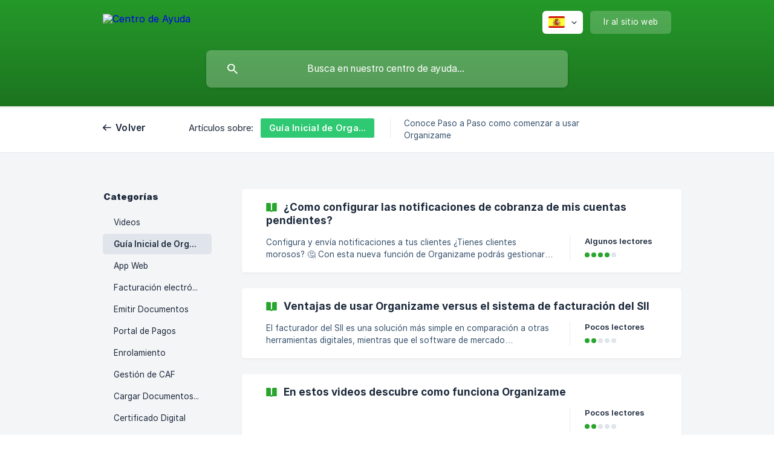

--- FILE ---
content_type: text/html; charset=utf-8
request_url: https://organizame.crisp.help/es/category/guia-inicial-de-organizame-jjb2il/
body_size: 5975
content:
<!DOCTYPE html><html lang="es" dir="ltr"><head><meta http-equiv="Content-Type" content="text/html; charset=utf-8"><meta name="viewport" content="width=device-width, initial-scale=1"><meta property="og:locale" content="es"><meta property="og:site_name" content="Centro de Ayuda"><meta property="og:type" content="website"><link rel="icon" href="https://image.crisp.chat/avatar/website/4a105076-9833-4616-9594-e5bccb24775f/512/?1767580907288"><link rel="apple-touch-icon" href="https://image.crisp.chat/avatar/website/4a105076-9833-4616-9594-e5bccb24775f/512/?1767580907288"><meta name="msapplication-TileColor" content="#28A52D"><meta name="msapplication-TileImage" content="https://image.crisp.chat/avatar/website/4a105076-9833-4616-9594-e5bccb24775f/512/?1767580907288"><style type="text/css">*::selection {
  background: rgba(40, 165, 45, .2);
}

.csh-theme-background-color-default {
  background-color: #28A52D;
}

.csh-theme-background-color-light {
  background-color: #F4F5F7;
}

.csh-theme-background-color-light-alpha {
  background-color: rgba(244, 245, 247, .4);
}

.csh-button.csh-button-accent {
  background-color: #28A52D;
}

.csh-article .csh-article-content article a {
  color: #28A52D;
}

.csh-article .csh-article-content article .csh-markdown.csh-markdown-title.csh-markdown-title-h1 {
  border-color: #28A52D;
}

.csh-article .csh-article-content article .csh-markdown.csh-markdown-code.csh-markdown-code-inline {
  background: rgba(40, 165, 45, .075);
  border-color: rgba(40, 165, 45, .2);
  color: #28A52D;
}

.csh-article .csh-article-content article .csh-markdown.csh-markdown-list .csh-markdown-list-item:before {
  background: #28A52D;
}</style><title>Guía Inicial de Organizame
 | Centro de Ayuda</title><script type="text/javascript">window.$crisp = [];

CRISP_WEBSITE_ID = "4a105076-9833-4616-9594-e5bccb24775f";

CRISP_RUNTIME_CONFIG = {
  locale : "es"
};

(function(){d=document;s=d.createElement("script");s.src="https://client.crisp.chat/l.js";s.async=1;d.getElementsByTagName("head")[0].appendChild(s);})();
</script><meta name="description" content="Conoce Paso a Paso como comenzar a usar Organizame"><meta property="og:title" content="Guía Inicial de Organizame"><meta property="og:description" content="Conoce Paso a Paso como comenzar a usar Organizame"><meta property="og:url" content="https://organizame.crisp.help/es/category/guia-inicial-de-organizame-jjb2il/"><link rel="canonical" href="https://organizame.crisp.help/es/category/guia-inicial-de-organizame-jjb2il/"><link rel="stylesheet" href="https://static.crisp.help/stylesheets/libs/libs.min.css?cca2211f2ccd9cb5fb332bc53b83aaf4c" type="text/css"/><link rel="stylesheet" href="https://static.crisp.help/stylesheets/site/common/common.min.css?ca10ef04f0afa03de4dc66155cd7f7cf7" type="text/css"/><link rel="stylesheet" href="https://static.crisp.help/stylesheets/site/category/category.min.css?c8429d46b815c757c3d8f4c944508c656" type="text/css"/><script src="https://static.crisp.help/javascripts/libs/libs.min.js?c2b50f410e1948f5861dbca6bbcbd5df9" type="text/javascript"></script><script src="https://static.crisp.help/javascripts/site/common/common.min.js?c86907751c64929d4057cef41590a3137" type="text/javascript"></script><script src="https://static.crisp.help/javascripts/site/category/category.min.js?c1682bda17c434a5ad4d643558ae3811e" type="text/javascript"></script></head><body><header role="banner"><div class="csh-wrapper"><div class="csh-header-main"><a href="/es/" role="none" class="csh-header-main-logo"><img src="https://storage.crisp.chat/users/helpdesk/website/dc44485efa72c000/logoorganizameblanco_uhl1km.png" alt="Centro de Ayuda"></a><div role="none" class="csh-header-main-actions"><div data-expanded="false" role="none" onclick="CrispHelpdeskCommon.toggle_language()" class="csh-header-main-actions-locale"><div class="csh-header-main-actions-locale-current"><span data-country="es" class="csh-flag"><span class="csh-flag-image"></span></span></div><ul><li><a href="/es/" data-current="true" role="none" class="csh-font-sans-medium"><span data-country="es" class="csh-flag"><span class="csh-flag-image"></span></span>Spanish</a></li></ul></div><a href="https://organizame.cl/" target="_blank" rel="noopener noreferrer" role="none" class="csh-header-main-actions-website"><span class="csh-header-main-actions-website-itself csh-font-sans-regular">Ir al sitio web</span></a></div><span class="csh-clear"></span></div><form action="/es/includes/search/" role="search" onsubmit="return false" data-target-suggest="/es/includes/suggest/" data-target-report="/es/includes/report/" data-has-emphasis="false" data-has-focus="false" data-expanded="false" data-pending="false" class="csh-header-search"><span class="csh-header-search-field"><input type="search" name="search_query" autocomplete="off" autocorrect="off" autocapitalize="off" maxlength="100" placeholder="Busca en nuestro centro de ayuda..." aria-label="Busca en nuestro centro de ayuda..." role="searchbox" onfocus="CrispHelpdeskCommon.toggle_search_focus(true)" onblur="CrispHelpdeskCommon.toggle_search_focus(false)" onkeydown="CrispHelpdeskCommon.key_search_field(event)" onkeyup="CrispHelpdeskCommon.type_search_field(this)" onsearch="CrispHelpdeskCommon.search_search_field(this)" class="csh-font-sans-regular"><span class="csh-header-search-field-autocomplete csh-font-sans-regular"></span><span class="csh-header-search-field-ruler"><span class="csh-header-search-field-ruler-text csh-font-sans-semibold"></span></span></span><div class="csh-header-search-results"></div></form></div><div data-tile="squares" data-has-banner="true" class="csh-header-background csh-theme-background-color-default"><span style="background-image: url('https://storage.crisp.chat/users/helpdesk/website/dc44485efa72c000/opcionbannercrisp-03_bz7dpz.png');" class="csh-header-background-banner"></span></div></header><nav role="navigation" class="csh-navigation"><div class="csh-wrapper"><div class="csh-navigation-wrap"><a href="/es/" role="link" class="csh-navigation-back csh-font-sans-medium">Volver</a><div class="csh-navigation-title csh-navigation-title-list"><div class="csh-navigation-title-list-wrap"><span class="csh-navigation-title-list-subject"><span class="csh-navigation-title-list-subject-label csh-font-sans-regular">Artículos sobre:</span><span style="background-color: #2ec972;" data-has-category="true" class="csh-category-badge csh-font-sans-medium">Guía Inicial de Organizame</span></span><span class="csh-navigation-title-list-separator-wrap"><span class="csh-navigation-title-list-separator"></span></span><div class="csh-navigation-title-list-description-wrap csh-text-wrap csh-font-sans-regular"><div class="csh-navigation-title-list-description"><h6 class="csh-text-ellipsis-multiline csh-text-ellipsis-multiline-lines-2">Conoce Paso a Paso como comenzar a usar Organizame</h6></div></div></div></div><span class="csh-navigation-pad"></span></div></div></nav><div id="body" class="csh-theme-background-color-light"><div class="csh-wrapper"><div role="main" class="csh-category"><aside role="complementary"><div class="csh-aside"><p class="csh-aside-title csh-text-wrap csh-font-sans-bold">Categorías</p><ul role="list"><li role="listitem"><a href="/es/category/videos-1yfdmj4/" role="link" data-active="false" class="csh-aside-single-line csh-font-sans-regular">Videos</a></li><li role="listitem"><a href="/es/category/guia-inicial-de-organizame-jjb2il/" role="link" data-active="true" class="csh-aside-single-line csh-font-sans-medium">Guía Inicial de Organizame</a></li><li role="listitem"><a href="/es/category/app-web-1rcqh7t/" role="link" data-active="false" class="csh-aside-single-line csh-font-sans-regular">App Web</a></li><li role="listitem"><a href="/es/category/facturacion-electronica-110z3qh/" role="link" data-active="false" class="csh-aside-single-line csh-font-sans-regular">Facturación electrónica</a></li><li role="listitem"><a href="/es/category/emitir-documentos-19s5zg7/" role="link" data-active="false" class="csh-aside-single-line csh-font-sans-regular">Emitir Documentos</a></li><li role="listitem"><a href="/es/category/portal-de-pagos-1f0m9an/" role="link" data-active="false" class="csh-aside-single-line csh-font-sans-regular">Portal de Pagos</a></li><li role="listitem"><a href="/es/category/enrolamiento-1r25kob/" role="link" data-active="false" class="csh-aside-single-line csh-font-sans-regular">Enrolamiento</a></li><li role="listitem"><a href="/es/category/gestion-de-caf-1tq920j/" role="link" data-active="false" class="csh-aside-single-line csh-font-sans-regular">Gestión de CAF</a></li><li role="listitem"><a href="/es/category/cargar-documentos-xml-1re36p2/" role="link" data-active="false" class="csh-aside-single-line csh-font-sans-regular">Cargar Documentos XML</a></li><li role="listitem"><a href="/es/category/certificado-digital-1oxruha/" role="link" data-active="false" class="csh-aside-single-line csh-font-sans-regular">Certificado Digital</a></li><li role="listitem"><a href="/es/category/reportes-1r6odw5/" role="link" data-active="false" class="csh-aside-single-line csh-font-sans-regular">Reportes</a></li></ul></div></aside><section><div data-expanded="false" class="csh-category-section"><ul role="list" class="csh-category-section-list"><li data-collapsed="false" role="listitem" class="csh-category-item"><a href="/es/article/como-configurar-las-notificaciones-de-cobranza-de-mis-cuentas-pendientes-6ztkdg/" role="link" class="csh-box csh-box-link"><h6 class="csh-category-item-title csh-font-sans-semibold csh-text-wrap csh-text-ellipsis-multiline csh-text-ellipsis-multiline-lines-2"><span class="csh-category-item-title-icon csh-theme-background-color-default"></span>¿Como configurar las notificaciones de cobranza de mis cuentas pendientes?</h6><span class="csh-category-item-meta"><span class="csh-category-item-meta-description csh-text-wrap csh-text-ellipsis-multiline csh-text-ellipsis-multiline-lines-2 csh-font-sans-regular">Configura y envía notificaciones a tus clientes

¿Tienes clientes morosos? 🤔
Con esta nueva función de Organizame podrás gestionar los problemas de pago de tus cuentas pendientes.
Configura notificaciones de cobranza Automáticas y Proactivas con el objetivo de evitar quiebres en tu flujo de caja y dar solución a eventualidades antes de la fecha de vencimiento pactada.

➡ Para configurar las notificaciones Automáticas, que seran enviadas a tus clientes que tengan documentos pendientes de pago,</span><span class="csh-category-item-meta-separator"></span><span class="csh-category-item-meta-popularity"><span class="csh-category-item-meta-popularity-label csh-font-sans-medium">Algunos lectores</span><span class="csh-popularity"><span data-active="true" class="csh-popularity-bar csh-theme-background-color-default"></span><span data-active="true" class="csh-popularity-bar csh-theme-background-color-default"></span><span data-active="true" class="csh-popularity-bar csh-theme-background-color-default"></span><span data-active="true" class="csh-popularity-bar csh-theme-background-color-default"></span><span data-active="false" class="csh-popularity-bar"></span></span></span></span></a></li><li data-collapsed="false" role="listitem" class="csh-category-item"><a href="/es/article/ventajas-de-usar-organizame-versus-el-sistema-de-facturacion-del-sii-myways/" role="link" class="csh-box csh-box-link"><h6 class="csh-category-item-title csh-font-sans-semibold csh-text-wrap csh-text-ellipsis-multiline csh-text-ellipsis-multiline-lines-2"><span class="csh-category-item-title-icon csh-theme-background-color-default"></span>Ventajas de usar Organizame versus el sistema de facturación del SII</h6><span class="csh-category-item-meta"><span class="csh-category-item-meta-description csh-text-wrap csh-text-ellipsis-multiline csh-text-ellipsis-multiline-lines-2 csh-font-sans-regular">El facturador del SII es una solución más simple en comparación a otras herramientas digitales, mientras que el software de mercado (Organizame) tiene funcionalidades y servicios adicionales que marcan la diferencia.</span><span class="csh-category-item-meta-separator"></span><span class="csh-category-item-meta-popularity"><span class="csh-category-item-meta-popularity-label csh-font-sans-medium">Pocos lectores</span><span class="csh-popularity"><span data-active="true" class="csh-popularity-bar csh-theme-background-color-default"></span><span data-active="true" class="csh-popularity-bar csh-theme-background-color-default"></span><span data-active="false" class="csh-popularity-bar"></span><span data-active="false" class="csh-popularity-bar"></span><span data-active="false" class="csh-popularity-bar"></span></span></span></span></a></li><li data-collapsed="false" role="listitem" class="csh-category-item"><a href="/es/article/en-estos-videos-descubre-como-funciona-organizame-7zvx2w/" role="link" class="csh-box csh-box-link"><h6 class="csh-category-item-title csh-font-sans-semibold csh-text-wrap csh-text-ellipsis-multiline csh-text-ellipsis-multiline-lines-2"><span class="csh-category-item-title-icon csh-theme-background-color-default"></span>En estos videos descubre como funciona Organizame</h6><span class="csh-category-item-meta"><span class="csh-category-item-meta-description csh-text-wrap csh-text-ellipsis-multiline csh-text-ellipsis-multiline-lines-2 csh-font-sans-regular"></span><span class="csh-category-item-meta-separator"></span><span class="csh-category-item-meta-popularity"><span class="csh-category-item-meta-popularity-label csh-font-sans-medium">Pocos lectores</span><span class="csh-popularity"><span data-active="true" class="csh-popularity-bar csh-theme-background-color-default"></span><span data-active="true" class="csh-popularity-bar csh-theme-background-color-default"></span><span data-active="false" class="csh-popularity-bar"></span><span data-active="false" class="csh-popularity-bar"></span><span data-active="false" class="csh-popularity-bar"></span></span></span></span></a></li><li data-collapsed="false" role="listitem" class="csh-category-item"><a href="/es/article/como-inscribirse-o-volver-al-software-gratuito-del-sii-16zmh7d/" role="link" class="csh-box csh-box-link"><h6 class="csh-category-item-title csh-font-sans-semibold csh-text-wrap csh-text-ellipsis-multiline csh-text-ellipsis-multiline-lines-2"><span class="csh-category-item-title-icon csh-theme-background-color-default"></span>¿Como inscribirse o volver al software gratuito del SII?</h6><span class="csh-category-item-meta"><span class="csh-category-item-meta-description csh-text-wrap csh-text-ellipsis-multiline csh-text-ellipsis-multiline-lines-2 csh-font-sans-regular">Si deseas desafiliarte de un software de mercado y volver al servicio de facturación electrónica del SII

Podrás hacerlo siguiendo los siguientes pasos:

. . . . . . . . . . . . . . . . . . . . . . . . . . . .  . . . . . . . . . . . . . . . . . . . . . . . . . . . .  . . . . . . . . . . . . . . . . . . . . . . . . . . . .  . . . . . . . . . . . . . . . . . . . . . . . . . . . .

1.- 🔸 Deberás Ingresar una Petición Administrativa en el Servicio de Impuestos Internos 👉Servicios Online y luego</span><span class="csh-category-item-meta-separator"></span><span class="csh-category-item-meta-popularity"><span class="csh-category-item-meta-popularity-label csh-font-sans-medium">Pocos lectores</span><span class="csh-popularity"><span data-active="true" class="csh-popularity-bar csh-theme-background-color-default"></span><span data-active="true" class="csh-popularity-bar csh-theme-background-color-default"></span><span data-active="false" class="csh-popularity-bar"></span><span data-active="false" class="csh-popularity-bar"></span><span data-active="false" class="csh-popularity-bar"></span></span></span></span></a></li><li data-collapsed="false" role="listitem" class="csh-category-item"><a href="/es/article/como-borro-el-cache-y-cookies-en-google-chrome-1qv1uyn/" role="link" class="csh-box csh-box-link"><h6 class="csh-category-item-title csh-font-sans-semibold csh-text-wrap csh-text-ellipsis-multiline csh-text-ellipsis-multiline-lines-2"><span class="csh-category-item-title-icon csh-theme-background-color-default"></span>¿Cómo borro el caché y cookies en Google Chrome?</h6><span class="csh-category-item-meta"><span class="csh-category-item-meta-description csh-text-wrap csh-text-ellipsis-multiline csh-text-ellipsis-multiline-lines-2 csh-font-sans-regular">Para poder eliminar los archivos temporales de tu navegador Google Chrome,  selecciona el ícono que aparece al costado derecho superior del navegador (3 puntos verticales), se desplegará una pestaña en la que debe seleccionar &quot;Más herramientas&quot; y posteriormente &quot;Borrar datos de navegación&quot;



Se presentará una ventana con distintas opciones a eliminar, pudiendo seleccionar  tam</span><span class="csh-category-item-meta-separator"></span><span class="csh-category-item-meta-popularity"><span class="csh-category-item-meta-popularity-label csh-font-sans-medium">Pocos lectores</span><span class="csh-popularity"><span data-active="true" class="csh-popularity-bar csh-theme-background-color-default"></span><span data-active="false" class="csh-popularity-bar"></span><span data-active="false" class="csh-popularity-bar"></span><span data-active="false" class="csh-popularity-bar"></span><span data-active="false" class="csh-popularity-bar"></span></span></span></span></a></li><li data-collapsed="false" role="listitem" class="csh-category-item"><a href="/es/article/bienvenido-a-organizame-1rp2m7g/" role="link" class="csh-box csh-box-link"><h6 class="csh-category-item-title csh-font-sans-semibold csh-text-wrap csh-text-ellipsis-multiline csh-text-ellipsis-multiline-lines-2"><span class="csh-category-item-title-icon csh-theme-background-color-default"></span>¡Bienvenido a Organizame🌟!</h6><span class="csh-category-item-meta"><span class="csh-category-item-meta-description csh-text-wrap csh-text-ellipsis-multiline csh-text-ellipsis-multiline-lines-2 csh-font-sans-regular">¡Bienvenido a Organizame🌟!

Organízame es un Software que te ayuda a ordenar las finanzas de tu empresa automatizando el proceso de facturación electrónica y cobranza. 

Ofrece una herramienta simple de facturación, seguimiento de gastos e informes para propietarios de micro y pequeñas empresas que les permite administrar los flujos de efectivo y aceptar pagos online a través de la aplicación para expandir sus negocios.

Al emitir y recibir tus facturas en Org</span><span class="csh-category-item-meta-separator"></span><span class="csh-category-item-meta-popularity"><span class="csh-category-item-meta-popularity-label csh-font-sans-medium">Pocos lectores</span><span class="csh-popularity"><span data-active="true" class="csh-popularity-bar csh-theme-background-color-default"></span><span data-active="false" class="csh-popularity-bar"></span><span data-active="false" class="csh-popularity-bar"></span><span data-active="false" class="csh-popularity-bar"></span><span data-active="false" class="csh-popularity-bar"></span></span></span></span></a></li><li data-collapsed="false" role="listitem" class="csh-category-item"><a href="/es/article/glosario-de-conceptos-42iiuv/" role="link" class="csh-box csh-box-link"><h6 class="csh-category-item-title csh-font-sans-semibold csh-text-wrap csh-text-ellipsis-multiline csh-text-ellipsis-multiline-lines-2"><span class="csh-category-item-title-icon csh-theme-background-color-default"></span>Glosario de conceptos</h6><span class="csh-category-item-meta"><span class="csh-category-item-meta-description csh-text-wrap csh-text-ellipsis-multiline csh-text-ellipsis-multiline-lines-2 csh-font-sans-regular">🔵 Factura Afecta: Es una factura cuyos productos y totales poseen un IVA.

🔵 Referencia: Una referencia se usa al momento de generar una factura e indicar si posee alguna referencia a otra factura, para que quien vea esta factura entienda las distintas relaciones que existen entre los documentos.

🔵 Factura Exenta: Es una factura cuyos productos y totales son libres de IVA.

🔵 DTE: “Documento Tributario Electrónico”, es el nombre que recibe el archivo de datos es</span><span class="csh-category-item-meta-separator"></span><span class="csh-category-item-meta-popularity"><span class="csh-category-item-meta-popularity-label csh-font-sans-medium">Pocos lectores</span><span class="csh-popularity"><span data-active="true" class="csh-popularity-bar csh-theme-background-color-default"></span><span data-active="false" class="csh-popularity-bar"></span><span data-active="false" class="csh-popularity-bar"></span><span data-active="false" class="csh-popularity-bar"></span><span data-active="false" class="csh-popularity-bar"></span></span></span></span></a></li><li data-collapsed="false" role="listitem" class="csh-category-item"><a href="/es/article/menu-de-configuracion-jrd2s0/" role="link" class="csh-box csh-box-link"><h6 class="csh-category-item-title csh-font-sans-semibold csh-text-wrap csh-text-ellipsis-multiline csh-text-ellipsis-multiline-lines-2"><span class="csh-category-item-title-icon csh-theme-background-color-default"></span>Menú de configuración</h6><span class="csh-category-item-meta"><span class="csh-category-item-meta-description csh-text-wrap csh-text-ellipsis-multiline csh-text-ellipsis-multiline-lines-2 csh-font-sans-regular">Te enseñaremos las opciones de tu Menú de Configuración

Selecciona sobre tu menú principal sobre el símbolo de configuración &quot; ⚙️&quot;, te aparecerán reflejadas las siguientes opciones:



Visualizaras las siguientes opciones:

Perfil Empresa: Esta opción te permite revisar y editar el perfil de tu empresa.

  (https://storage.crisp.chat/users/helpdesk/website/b99cbc3f04d99</span><span class="csh-category-item-meta-separator"></span><span class="csh-category-item-meta-popularity"><span class="csh-category-item-meta-popularity-label csh-font-sans-medium">Pocos lectores</span><span class="csh-popularity"><span data-active="true" class="csh-popularity-bar csh-theme-background-color-default"></span><span data-active="false" class="csh-popularity-bar"></span><span data-active="false" class="csh-popularity-bar"></span><span data-active="false" class="csh-popularity-bar"></span><span data-active="false" class="csh-popularity-bar"></span></span></span></span></a></li><li data-collapsed="false" role="listitem" class="csh-category-item"><a href="/es/article/como-borro-el-cache-y-cookies-en-mozilla-firefox-agviy9/" role="link" class="csh-box csh-box-link"><h6 class="csh-category-item-title csh-font-sans-semibold csh-text-wrap csh-text-ellipsis-multiline csh-text-ellipsis-multiline-lines-2"><span class="csh-category-item-title-icon csh-theme-background-color-default"></span>¿Cómo borro el caché y cookies en Mozilla Firefox?</h6><span class="csh-category-item-meta"><span class="csh-category-item-meta-description csh-text-wrap csh-text-ellipsis-multiline csh-text-ellipsis-multiline-lines-2 csh-font-sans-regular">Para poder eliminar los archivos temporales de tu navegador Mozilla Firefox debes ir a la opción de Configuración de tu navegador y
seleccionar el ícono  ☰,  que aparece al costado derecho superior del navegador.
Se desplegará una pestaña en la que debes seleccionar &quot;Preferencias&quot; .



Una vez dentro, en el menú izquierdo debe seleccionar &quot;Avanzado&quot; y luego la pestaña</span><span class="csh-category-item-meta-separator"></span><span class="csh-category-item-meta-popularity"><span class="csh-category-item-meta-popularity-label csh-font-sans-medium">Pocos lectores</span><span class="csh-popularity"><span data-active="true" class="csh-popularity-bar csh-theme-background-color-default"></span><span data-active="false" class="csh-popularity-bar"></span><span data-active="false" class="csh-popularity-bar"></span><span data-active="false" class="csh-popularity-bar"></span><span data-active="false" class="csh-popularity-bar"></span></span></span></span></a></li><li data-collapsed="false" role="listitem" class="csh-category-item"><a href="/es/article/mi-usuario-nlrseq/" role="link" class="csh-box csh-box-link"><h6 class="csh-category-item-title csh-font-sans-semibold csh-text-wrap csh-text-ellipsis-multiline csh-text-ellipsis-multiline-lines-2"><span class="csh-category-item-title-icon csh-theme-background-color-default"></span>Mi Usuario</h6><span class="csh-category-item-meta"><span class="csh-category-item-meta-description csh-text-wrap csh-text-ellipsis-multiline csh-text-ellipsis-multiline-lines-2 csh-font-sans-regular">Aquí te enseñaremos como revisar y editar tu  y Perfil de Empresa.

Perfil Usuario

Para revisar tu Perfil Usuario haz click sobre el ícono configuración &quot; ⚙️&quot; en tu menú principal.



Visualizarás las siguientes opciones en tu &quot;Menú de Configuración&quot;:

Perfil Empresa: Esta opción te permite revisar el perfil de tu empresa.</span><span class="csh-category-item-meta-separator"></span><span class="csh-category-item-meta-popularity"><span class="csh-category-item-meta-popularity-label csh-font-sans-medium">Pocos lectores</span><span class="csh-popularity"><span data-active="true" class="csh-popularity-bar csh-theme-background-color-default"></span><span data-active="false" class="csh-popularity-bar"></span><span data-active="false" class="csh-popularity-bar"></span><span data-active="false" class="csh-popularity-bar"></span><span data-active="false" class="csh-popularity-bar"></span></span></span></span></a></li><li data-collapsed="false" role="listitem" class="csh-category-item"><a href="/es/article/cambio-de-contrasena-196s0ed/" role="link" class="csh-box csh-box-link"><h6 class="csh-category-item-title csh-font-sans-semibold csh-text-wrap csh-text-ellipsis-multiline csh-text-ellipsis-multiline-lines-2"><span class="csh-category-item-title-icon csh-theme-background-color-default"></span>Cambio de contraseña</h6><span class="csh-category-item-meta"><span class="csh-category-item-meta-description csh-text-wrap csh-text-ellipsis-multiline csh-text-ellipsis-multiline-lines-2 csh-font-sans-regular">Cambiar tu contraseña es muy simple, solo deberás seguir estos simples pasos:

Paso 1

1- Inicia sesión en tu cuenta organizame y selecciona en tu menú de configuración &quot;Perfil Usuario&quot;



2- Visualizarás tu &quot;Perfil Usuario&quot; y debes seleccionar la opción &quot;Cambiar Contraseña&quot;

  (https://storage.crisp.chat/users/helpdesk/website/cafc09e3059d9800/01d29ac6-64ca-4bb5-a85e-203</span><span class="csh-category-item-meta-separator"></span><span class="csh-category-item-meta-popularity"><span class="csh-category-item-meta-popularity-label csh-font-sans-medium">Pocos lectores</span><span class="csh-popularity"><span data-active="true" class="csh-popularity-bar csh-theme-background-color-default"></span><span data-active="false" class="csh-popularity-bar"></span><span data-active="false" class="csh-popularity-bar"></span><span data-active="false" class="csh-popularity-bar"></span><span data-active="false" class="csh-popularity-bar"></span></span></span></span></a></li><li data-collapsed="false" role="listitem" class="csh-category-item"><a href="/es/article/que-hago-si-tengo-un-problema-1thicih/" role="link" class="csh-box csh-box-link"><h6 class="csh-category-item-title csh-font-sans-semibold csh-text-wrap csh-text-ellipsis-multiline csh-text-ellipsis-multiline-lines-2"><span class="csh-category-item-title-icon csh-theme-background-color-default"></span>Qué hago si tengo un problema</h6><span class="csh-category-item-meta"><span class="csh-category-item-meta-description csh-text-wrap csh-text-ellipsis-multiline csh-text-ellipsis-multiline-lines-2 csh-font-sans-regular">Aprende a borrar el caché y cookies en Mozilla Firefox en el siguiente link 👇

https://organizame.crisp.help/es/article/como-borro-el-cache-y-</span><span class="csh-category-item-meta-separator"></span><span class="csh-category-item-meta-popularity"><span class="csh-category-item-meta-popularity-label csh-font-sans-medium">Pocos lectores</span><span class="csh-popularity"><span data-active="true" class="csh-popularity-bar csh-theme-background-color-default"></span><span data-active="false" class="csh-popularity-bar"></span><span data-active="false" class="csh-popularity-bar"></span><span data-active="false" class="csh-popularity-bar"></span><span data-active="false" class="csh-popularity-bar"></span></span></span></span></a></li></ul></div></section></div></div></div><footer role="contentinfo"><div class="csh-footer-ask"><div class="csh-wrapper"><div class="csh-footer-ask-text"><p class="csh-footer-ask-text-title csh-text-wrap csh-font-sans-bold">¿No encuentras lo que buscas?</p><p class="csh-footer-ask-text-label csh-text-wrap csh-font-sans-regular">Chatea con nosotros o envíanos un correo.</p></div><ul class="csh-footer-ask-buttons"><li><a aria-label="Chatea con nosotros" href="#" role="button" onclick="CrispHelpdeskCommon.open_chatbox(); return false;" class="csh-button csh-button-accent csh-button-icon-chat csh-button-has-left-icon csh-font-sans-regular">Chatea con nosotros</a></li><li><a aria-label="Envíanos un correo" href="mailto:contacto@orgamizame.cl" role="button" class="csh-button csh-button-accent csh-button-icon-email csh-button-has-left-icon csh-font-sans-regular">Envíanos un correo</a></li></ul></div></div><div class="csh-footer-copyright csh-footer-copyright-separated"><div class="csh-wrapper"><span class="csh-footer-copyright-brand"><span class="csh-font-sans-regular">© 2026</span><img src="https://storage.crisp.chat/users/helpdesk/website/dc44485efa72c000/logo-organizame_1chq1df.png" alt="Centro de Ayuda"></span></div></div></footer></body></html>

--- FILE ---
content_type: image/svg+xml
request_url: https://static.crisp.help/images/site/common/tiles/squares.svg?c4bfaeb
body_size: -259
content:
<svg height="32" viewBox="0 0 32 32" width="32" xmlns="http://www.w3.org/2000/svg"><path d="M6 18h12V6H6zM4 4h16v16H4z"/></svg>